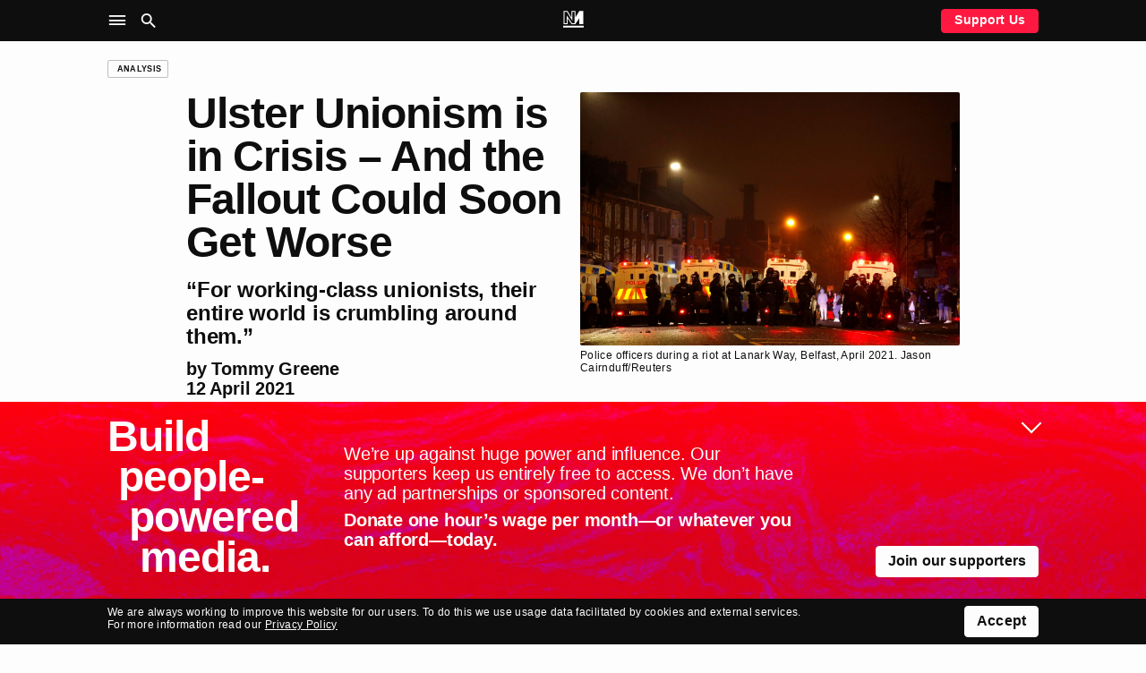

--- FILE ---
content_type: text/html; charset=UTF-8
request_url: https://novaramedia.com/2021/04/12/ulster-unionism-is-in-crisis-and-the-fallout-could-soon-get-worse/
body_size: 16767
content:
<!DOCTYPE html>
<html lang="en-GB" prefix="og: http://ogp.me/ns#">
<head>
  <meta charset="UTF-8">
  <title>Ulster Unionism is in Crisis &#8211; And the Fallout Could Soon Get Worse | Tommy Greene | Novara Media</title>
  <meta http-equiv="X-UA-Compatible" content="IE=edge" />
  <meta name="viewport" content="width=device-width, initial-scale=1">
  <link rel="dns-prefetch" href="https://googletagmanager.com"/>
  <link rel="dns-prefetch" href="https://shop.novaramedia.com"/>
  <link rel="preconnect" href="https://donate.novaramedia.com" crossorigin />
  <link rel="preconnect" href="https://use.typekit.net" crossorigin />
  <link rel="preconnect" href="https://p.typekit.net" crossorigin />
  <link rel="preload" as="style" href="https://use.typekit.net/aki7elm.css" />
  <meta name="twitter:site" value="novaramedia">  <meta property="og:title" content="Ulster Unionism is in Crisis &#8211; And the Fallout Could Soon Get Worse | Tommy Greene" />
  <meta property="og:site_name" content="Novara Media" />
  <meta name="twitter:card" value="summary_large_image">
  <meta property="og:image" content="https://novaramedia.com/wp-content/uploads/2021/04/2021-04-07T225430Z_858648545_RC2ARM94SW15_RTRMADP_3_BRITAIN-NIRELAND-PROTESTS-1200x630.jpg" />
  <meta property="og:url" content="https://novaramedia.com/2021/04/12/ulster-unionism-is-in-crisis-and-the-fallout-could-soon-get-worse/"/>
  <meta property="og:type" content="article" />
    <meta name="description" content="The centenary of Irish partition had once been an awaited psychological milestone for Ulster unionists. Yet the discontent expressed through the loyalist riots of the past ten days reflects a deep-seated crisis of the political architecture built into Northern Ireland, writes Tommy Greene.">
  <meta property="og:description" content="The centenary of Irish partition had once been an awaited psychological milestone for Ulster unionists. Yet the discontent expressed through the loyalist riots of the past ten days reflects a deep-seated crisis of the political architecture built into Northern Ireland, writes Tommy Greene." />
<link rel="apple-touch-icon" sizes="180x180" href="https://novaramedia.com/wp-content/themes/novaramedia-com/dist/img/apple-touch-icon.png">
<link rel="icon" type="image/png" sizes="180x180" href="https://novaramedia.com/wp-content/themes/novaramedia-com/dist/img/apple-touch-icon.png">
<link rel="icon" type="image/png" sizes="32x32" href="https://novaramedia.com/wp-content/themes/novaramedia-com/dist/img/favicon-32x32.png">
<link rel="icon" type="image/png" sizes="16x16" href="https://novaramedia.com/wp-content/themes/novaramedia-com/dist/img/favicon-16x16.png">
<link rel="shortcut" href="https://novaramedia.com/wp-content/themes/novaramedia-com/dist/img/favicon.ico"><script typo="text/javascript">function A(A){document.documentElement.classList.add(A)}var a=new Image;a.src="[data-uri]",a.onload=function(){A("avif")},a.onerror=function(){var a,n;a=function(a){return A(a?"webp":"fallback")},(n=new Image).onload=function(){var A=n.width>0&&n.height>0;a(A)},n.onerror=function(){a(!1)},n.src="[data-uri]"};</script>
  <link rel="alternate" type="application/rss+xml" title="Novara Media RSS Feed" href="https://novaramedia.com/feed/" />
    <title>Ulster Unionism is in Crisis &#8211; And the Fallout Could Soon Get Worse | Tommy Greene | Novara Media</title>
<meta name='robots' content='max-image-preview:large' />

<!-- Google Tag Manager for WordPress by gtm4wp.com -->
<script data-cfasync="false" data-pagespeed-no-defer>
	var gtm4wp_datalayer_name = "dataLayer";
	var dataLayer = dataLayer || [];
</script>
<!-- End Google Tag Manager for WordPress by gtm4wp.com -->		<style>img:is([sizes="auto" i], [sizes^="auto," i]) { contain-intrinsic-size: 3000px 1500px }</style>
		<link rel='dns-prefetch' href='//use.typekit.net' />
<link rel='stylesheet' id='wp-block-library-css' href='https://novaramedia.com/wp-includes/css/dist/block-library/style.min.css?ver=6.5.7' media='all' />
<style id='classic-theme-styles-inline-css'>
/*! This file is auto-generated */
.wp-block-button__link{color:#fff;background-color:#32373c;border-radius:9999px;box-shadow:none;text-decoration:none;padding:calc(.667em + 2px) calc(1.333em + 2px);font-size:1.125em}.wp-block-file__button{background:#32373c;color:#fff;text-decoration:none}
</style>
<style id='global-styles-inline-css'>
body{--wp--preset--color--black: #000000;--wp--preset--color--cyan-bluish-gray: #abb8c3;--wp--preset--color--white: #ffffff;--wp--preset--color--pale-pink: #f78da7;--wp--preset--color--vivid-red: #cf2e2e;--wp--preset--color--luminous-vivid-orange: #ff6900;--wp--preset--color--luminous-vivid-amber: #fcb900;--wp--preset--color--light-green-cyan: #7bdcb5;--wp--preset--color--vivid-green-cyan: #00d084;--wp--preset--color--pale-cyan-blue: #8ed1fc;--wp--preset--color--vivid-cyan-blue: #0693e3;--wp--preset--color--vivid-purple: #9b51e0;--wp--preset--gradient--vivid-cyan-blue-to-vivid-purple: linear-gradient(135deg,rgba(6,147,227,1) 0%,rgb(155,81,224) 100%);--wp--preset--gradient--light-green-cyan-to-vivid-green-cyan: linear-gradient(135deg,rgb(122,220,180) 0%,rgb(0,208,130) 100%);--wp--preset--gradient--luminous-vivid-amber-to-luminous-vivid-orange: linear-gradient(135deg,rgba(252,185,0,1) 0%,rgba(255,105,0,1) 100%);--wp--preset--gradient--luminous-vivid-orange-to-vivid-red: linear-gradient(135deg,rgba(255,105,0,1) 0%,rgb(207,46,46) 100%);--wp--preset--gradient--very-light-gray-to-cyan-bluish-gray: linear-gradient(135deg,rgb(238,238,238) 0%,rgb(169,184,195) 100%);--wp--preset--gradient--cool-to-warm-spectrum: linear-gradient(135deg,rgb(74,234,220) 0%,rgb(151,120,209) 20%,rgb(207,42,186) 40%,rgb(238,44,130) 60%,rgb(251,105,98) 80%,rgb(254,248,76) 100%);--wp--preset--gradient--blush-light-purple: linear-gradient(135deg,rgb(255,206,236) 0%,rgb(152,150,240) 100%);--wp--preset--gradient--blush-bordeaux: linear-gradient(135deg,rgb(254,205,165) 0%,rgb(254,45,45) 50%,rgb(107,0,62) 100%);--wp--preset--gradient--luminous-dusk: linear-gradient(135deg,rgb(255,203,112) 0%,rgb(199,81,192) 50%,rgb(65,88,208) 100%);--wp--preset--gradient--pale-ocean: linear-gradient(135deg,rgb(255,245,203) 0%,rgb(182,227,212) 50%,rgb(51,167,181) 100%);--wp--preset--gradient--electric-grass: linear-gradient(135deg,rgb(202,248,128) 0%,rgb(113,206,126) 100%);--wp--preset--gradient--midnight: linear-gradient(135deg,rgb(2,3,129) 0%,rgb(40,116,252) 100%);--wp--preset--font-size--small: 13px;--wp--preset--font-size--medium: 20px;--wp--preset--font-size--large: 36px;--wp--preset--font-size--x-large: 42px;--wp--preset--spacing--20: 0.44rem;--wp--preset--spacing--30: 0.67rem;--wp--preset--spacing--40: 1rem;--wp--preset--spacing--50: 1.5rem;--wp--preset--spacing--60: 2.25rem;--wp--preset--spacing--70: 3.38rem;--wp--preset--spacing--80: 5.06rem;--wp--preset--shadow--natural: 6px 6px 9px rgba(0, 0, 0, 0.2);--wp--preset--shadow--deep: 12px 12px 50px rgba(0, 0, 0, 0.4);--wp--preset--shadow--sharp: 6px 6px 0px rgba(0, 0, 0, 0.2);--wp--preset--shadow--outlined: 6px 6px 0px -3px rgba(255, 255, 255, 1), 6px 6px rgba(0, 0, 0, 1);--wp--preset--shadow--crisp: 6px 6px 0px rgba(0, 0, 0, 1);}:where(.is-layout-flex){gap: 0.5em;}:where(.is-layout-grid){gap: 0.5em;}body .is-layout-flex{display: flex;}body .is-layout-flex{flex-wrap: wrap;align-items: center;}body .is-layout-flex > *{margin: 0;}body .is-layout-grid{display: grid;}body .is-layout-grid > *{margin: 0;}:where(.wp-block-columns.is-layout-flex){gap: 2em;}:where(.wp-block-columns.is-layout-grid){gap: 2em;}:where(.wp-block-post-template.is-layout-flex){gap: 1.25em;}:where(.wp-block-post-template.is-layout-grid){gap: 1.25em;}.has-black-color{color: var(--wp--preset--color--black) !important;}.has-cyan-bluish-gray-color{color: var(--wp--preset--color--cyan-bluish-gray) !important;}.has-white-color{color: var(--wp--preset--color--white) !important;}.has-pale-pink-color{color: var(--wp--preset--color--pale-pink) !important;}.has-vivid-red-color{color: var(--wp--preset--color--vivid-red) !important;}.has-luminous-vivid-orange-color{color: var(--wp--preset--color--luminous-vivid-orange) !important;}.has-luminous-vivid-amber-color{color: var(--wp--preset--color--luminous-vivid-amber) !important;}.has-light-green-cyan-color{color: var(--wp--preset--color--light-green-cyan) !important;}.has-vivid-green-cyan-color{color: var(--wp--preset--color--vivid-green-cyan) !important;}.has-pale-cyan-blue-color{color: var(--wp--preset--color--pale-cyan-blue) !important;}.has-vivid-cyan-blue-color{color: var(--wp--preset--color--vivid-cyan-blue) !important;}.has-vivid-purple-color{color: var(--wp--preset--color--vivid-purple) !important;}.has-black-background-color{background-color: var(--wp--preset--color--black) !important;}.has-cyan-bluish-gray-background-color{background-color: var(--wp--preset--color--cyan-bluish-gray) !important;}.has-white-background-color{background-color: var(--wp--preset--color--white) !important;}.has-pale-pink-background-color{background-color: var(--wp--preset--color--pale-pink) !important;}.has-vivid-red-background-color{background-color: var(--wp--preset--color--vivid-red) !important;}.has-luminous-vivid-orange-background-color{background-color: var(--wp--preset--color--luminous-vivid-orange) !important;}.has-luminous-vivid-amber-background-color{background-color: var(--wp--preset--color--luminous-vivid-amber) !important;}.has-light-green-cyan-background-color{background-color: var(--wp--preset--color--light-green-cyan) !important;}.has-vivid-green-cyan-background-color{background-color: var(--wp--preset--color--vivid-green-cyan) !important;}.has-pale-cyan-blue-background-color{background-color: var(--wp--preset--color--pale-cyan-blue) !important;}.has-vivid-cyan-blue-background-color{background-color: var(--wp--preset--color--vivid-cyan-blue) !important;}.has-vivid-purple-background-color{background-color: var(--wp--preset--color--vivid-purple) !important;}.has-black-border-color{border-color: var(--wp--preset--color--black) !important;}.has-cyan-bluish-gray-border-color{border-color: var(--wp--preset--color--cyan-bluish-gray) !important;}.has-white-border-color{border-color: var(--wp--preset--color--white) !important;}.has-pale-pink-border-color{border-color: var(--wp--preset--color--pale-pink) !important;}.has-vivid-red-border-color{border-color: var(--wp--preset--color--vivid-red) !important;}.has-luminous-vivid-orange-border-color{border-color: var(--wp--preset--color--luminous-vivid-orange) !important;}.has-luminous-vivid-amber-border-color{border-color: var(--wp--preset--color--luminous-vivid-amber) !important;}.has-light-green-cyan-border-color{border-color: var(--wp--preset--color--light-green-cyan) !important;}.has-vivid-green-cyan-border-color{border-color: var(--wp--preset--color--vivid-green-cyan) !important;}.has-pale-cyan-blue-border-color{border-color: var(--wp--preset--color--pale-cyan-blue) !important;}.has-vivid-cyan-blue-border-color{border-color: var(--wp--preset--color--vivid-cyan-blue) !important;}.has-vivid-purple-border-color{border-color: var(--wp--preset--color--vivid-purple) !important;}.has-vivid-cyan-blue-to-vivid-purple-gradient-background{background: var(--wp--preset--gradient--vivid-cyan-blue-to-vivid-purple) !important;}.has-light-green-cyan-to-vivid-green-cyan-gradient-background{background: var(--wp--preset--gradient--light-green-cyan-to-vivid-green-cyan) !important;}.has-luminous-vivid-amber-to-luminous-vivid-orange-gradient-background{background: var(--wp--preset--gradient--luminous-vivid-amber-to-luminous-vivid-orange) !important;}.has-luminous-vivid-orange-to-vivid-red-gradient-background{background: var(--wp--preset--gradient--luminous-vivid-orange-to-vivid-red) !important;}.has-very-light-gray-to-cyan-bluish-gray-gradient-background{background: var(--wp--preset--gradient--very-light-gray-to-cyan-bluish-gray) !important;}.has-cool-to-warm-spectrum-gradient-background{background: var(--wp--preset--gradient--cool-to-warm-spectrum) !important;}.has-blush-light-purple-gradient-background{background: var(--wp--preset--gradient--blush-light-purple) !important;}.has-blush-bordeaux-gradient-background{background: var(--wp--preset--gradient--blush-bordeaux) !important;}.has-luminous-dusk-gradient-background{background: var(--wp--preset--gradient--luminous-dusk) !important;}.has-pale-ocean-gradient-background{background: var(--wp--preset--gradient--pale-ocean) !important;}.has-electric-grass-gradient-background{background: var(--wp--preset--gradient--electric-grass) !important;}.has-midnight-gradient-background{background: var(--wp--preset--gradient--midnight) !important;}.has-small-font-size{font-size: var(--wp--preset--font-size--small) !important;}.has-medium-font-size{font-size: var(--wp--preset--font-size--medium) !important;}.has-large-font-size{font-size: var(--wp--preset--font-size--large) !important;}.has-x-large-font-size{font-size: var(--wp--preset--font-size--x-large) !important;}
.wp-block-navigation a:where(:not(.wp-element-button)){color: inherit;}
:where(.wp-block-post-template.is-layout-flex){gap: 1.25em;}:where(.wp-block-post-template.is-layout-grid){gap: 1.25em;}
:where(.wp-block-columns.is-layout-flex){gap: 2em;}:where(.wp-block-columns.is-layout-grid){gap: 2em;}
.wp-block-pullquote{font-size: 1.5em;line-height: 1.6;}
</style>
<link rel='stylesheet' id='gn-frontend-gnfollow-style-css' href='https://novaramedia.com/wp-content/plugins/gn-publisher/assets/css/gn-frontend-gnfollow.min.css?ver=1.5.24' media='all' />
<link rel='stylesheet' id='site-css' href='https://novaramedia.com/wp-content/themes/novaramedia-com/dist/main.css?ver=4.3.1' media='all' />
<link rel='stylesheet' id='typekit-font-css' href='https://use.typekit.net/aki7elm.css' media='all' />
<link rel="https://api.w.org/" href="https://novaramedia.com/wp-json/" /><link rel="alternate" type="application/json" href="https://novaramedia.com/wp-json/wp/v2/posts/32471" /><link rel="EditURI" type="application/rsd+xml" title="RSD" href="https://novaramedia.com/xmlrpc.php?rsd" />

<link rel="canonical" href="https://novaramedia.com/2021/04/12/ulster-unionism-is-in-crisis-and-the-fallout-could-soon-get-worse/" />
<link rel='shortlink' href='https://novaramedia.com/?p=32471' />
<link rel="alternate" type="application/json+oembed" href="https://novaramedia.com/wp-json/oembed/1.0/embed?url=https%3A%2F%2Fnovaramedia.com%2F2021%2F04%2F12%2Fulster-unionism-is-in-crisis-and-the-fallout-could-soon-get-worse%2F" />
<link rel="alternate" type="text/xml+oembed" href="https://novaramedia.com/wp-json/oembed/1.0/embed?url=https%3A%2F%2Fnovaramedia.com%2F2021%2F04%2F12%2Fulster-unionism-is-in-crisis-and-the-fallout-could-soon-get-worse%2F&#038;format=xml" />

<!-- Google Tag Manager for WordPress by gtm4wp.com -->
<!-- GTM Container placement set to footer -->
<script data-cfasync="false" data-pagespeed-no-defer>
	var dataLayer_content = {"pageTitle":"Ulster Unionism is in Crisis &#8211; And the Fallout Could Soon Get Worse |","pagePostType":"post","pagePostType2":"single-post","pageCategory":["analysis","articles"],"pageAttributes":["belfast","brexit","good-friday-agreement","ireland","ni-protocol","northern-ireland","riots","tommy-greene","ulster-unionism","unionism"],"pagePostDate":"12th April 2021","pagePostDateYear":2021,"pagePostDateMonth":4,"pagePostDateDay":12,"pagePostDateDayName":"Monday","pagePostDateHour":17,"pagePostDateMinute":4,"pagePostDateIso":"2021-04-12T17:04:44+01:00","pagePostDateUnix":1618247084,"pagePostTerms":{"category":["Analysis","Articles"],"post_tag":["belfast","brexit","Good Friday Agreement","ireland","NI Protocol","northern ireland","riots","tommy greene","ulster unionism","unionism"],"meta":{"novara_live_updates_enabled":"","classic-editor-remember":"classic-editor","gnpub_modified_count":3}},"postCountOnPage":1,"postCountTotal":1,"postID":32471,"postFormat":"standard","authors":["Tommy Greene"],"standfirst":"“For working-class unionists, their entire world is crumbling around them.” "};
	dataLayer.push( dataLayer_content );
</script>
<script data-cfasync="false" data-pagespeed-no-defer>
(function(w,d,s,l,i){w[l]=w[l]||[];w[l].push({'gtm.start':
new Date().getTime(),event:'gtm.js'});var f=d.getElementsByTagName(s)[0],
j=d.createElement(s),dl=l!='dataLayer'?'&l='+l:'';j.async=true;j.src=
'//www.googletagmanager.com/gtm.js?id='+i+dl;f.parentNode.insertBefore(j,f);
})(window,document,'script','dataLayer','GTM-PFTQ6J6');
</script>
<!-- End Google Tag Manager for WordPress by gtm4wp.com --></head>
<body class="post-template-default single single-post postid-32471 single-format-standard category-analysis category-articles">
    <section id="main-container">
    <header class="site-header background-black mb-4">
      <div class="site-header__wrapper font-color-white font-size-10 font-size-s-8 font-weight-bold">
        <div class="site-header__main container">
          <div class="grid-row">
            <nav class="grid-item is-xxl-6 layout-flex-align-center" role="navigation" aria-label="Main">
              <ul class="site-header__navigation u-inline-list u-inline-block">
                <li class="site-header__toggle site-header__nav-toggle ux-pointer" role="button" tabindex="0" aria-controls="header-sub" aria-label="Site Navigation" aria-haspopup="menu" aria-pressed="false"><i class="icon-menu icon-large"></i></li>
                <li class="site-header__toggle site-header__search-toggle ux-pointer" role="button" tabindex="0" aria-controls="header-search" aria-label="Search" aria-haspopup="dialog" aria-pressed="false"><i class="icon-search icon-large"></i></li>
              </ul>
            </nav>
            <div class="header-main__middle grid-item is-xxl-12 text-align-center">
              <a href="https://novaramedia.com">
                <nav class="site-header__logomark" class="u-inline-block"><svg xmlns="http://www.w3.org/2000/svg" xml:space="preserve" width="972.454" height="791.961" aria-label="NM logo" viewBox="13.773 104.019 972.454 791.961"><path fill="#FFF" d="M595.768 104.019H404.231v310.664L217.829 104.019H35.875v633.568H227.42v-274.6l187.23 274.601h170.702l187.23-274.6v274.6h191.545V104.019H782.18L595.768 414.685zm-412.55 215.669v373.695H80.078v-545.16h112.729l255.626 426.05v-426.05h103.133v545.16h-113.55zM986.227 895.98H13.773v-88.406h972.454z"/></svg></nav>
                <div class="site-header__scroll-reveal">
                  <span class="site-header__scroll-reveal-text text-overflow-ellipsis">
                  Ulster Unionism is in Crisis &#8211; And the Fallout Could Soon Get Worse                </span>
                </div>
              </a>
            </div>
            <div class="grid-item is-xxl-6 layout-flex-align-center layout-flex-justify-right font-weight-bold">
              <a href="https://novaramedia.com/support" class="only-desktop ui-button ui-button--red ui-button--slimline">Support Us</a>
            </div>
          </div>
        </div>
      </div>
      <nav class="site-header-nav" role="navigation" aria-label="Sections">
        <div class="container font-size-12 font-size-s-13 font-weight-bold font-color-white pt-3 pb-3 pt-s-0 ui-hover-links-inside">
          <div class="grid-row">
            <div class="grid-item is-s-24 is-m-12 is-xxl-6 mb-4">
              <h6 class="font-weight-regular font-size-9 text-uppercase mb-3">NM</h6>
                            <ul class="font-weight-bold mb-3">
                <li><a href="https://novaramedia.com/about/">About Us</a></li>
                <li><a href="https://novaramedia.com/support/">Support Us</a></li>
                <li><a href="https://novaramedia.com/newsletters/">Newsletters</a></li>
                <li><a href="https://novaramedia.com/about/how-we-are-funded/">How We Are Funded</a></li>
                <li><a href="https://shop.novaramedia.com">Merch Shop</a></li>
              </ul>
                                        <ul class="font-weight-bold mb-3">
                <li><a href="https://donate.novaramedia.com/profile">&#10142; Manage Donation</a></li>
              </ul>
            </div>
            <div class="grid-item is-s-24 is-m-12 is-xxl-6 mb-4">
              <h6 class="font-weight-regular font-size-9 text-uppercase mb-3">Shows</h6>
              <div class="menu-header-shows-container"><ul id="menu-header-shows" class="font-weight-bold mb-3"><li id="menu-item-56538" class="menu-item menu-item-type-taxonomy menu-item-object-category menu-item-56538"><a href="https://novaramedia.com/category/video/novara-live/">Novara Live</a></li>
<li id="menu-item-56539" class="menu-item menu-item-type-taxonomy menu-item-object-category menu-item-56539"><a href="https://novaramedia.com/category/video/downstream/">Downstream</a></li>
<li id="menu-item-56817" class="menu-item menu-item-type-taxonomy menu-item-object-category menu-item-56817"><a href="https://novaramedia.com/category/audio/if-i-speak/">If I Speak</a></li>
<li id="menu-item-56541" class="menu-item menu-item-type-taxonomy menu-item-object-category menu-item-56541"><a href="https://novaramedia.com/category/audio/acfm/">ACFM</a></li>
<li id="menu-item-56540" class="menu-item menu-item-type-taxonomy menu-item-object-category menu-item-56540"><a href="https://novaramedia.com/category/audio/novarafm/">Novara FM</a></li>
</ul></div>            </div>
            <div class="grid-item is-s-24 is-m-12 is-xxl-6 mb-4">
              <h6 class="font-weight-regular font-size-9 text-uppercase mb-3">Series</h6>
              <div class="menu-header-series-container"><ul id="menu-header-series" class="font-weight-bold"><li id="menu-item-60811" class="menu-item menu-item-type-taxonomy menu-item-object-category menu-item-60811"><a href="https://novaramedia.com/category/audio/committed/">Committed</a></li>
<li id="menu-item-56543" class="menu-item menu-item-type-taxonomy menu-item-object-category menu-item-56543"><a href="https://novaramedia.com/category/audio/foreign-agent/">Foreign Agent</a></li>
<li id="menu-item-56544" class="menu-item menu-item-type-taxonomy menu-item-object-category menu-item-56544"><a href="https://novaramedia.com/category/audio/planet-b/">Planet B</a></li>
</ul></div>            </div>
            <div class="grid-item is-s-24 is-m-12 is-xxl-6 mb-4">
              <h6 class="font-weight-regular font-size-9 text-uppercase mb-3">Articles</h6>
              <div class="menu-footer-articles-container"><ul id="menu-footer-articles" class="font-weight-bold mb-3"><li id="menu-item-58517" class="menu-item menu-item-type-taxonomy menu-item-object-category current-post-ancestor current-menu-parent current-post-parent menu-item-58517"><a href="https://novaramedia.com/category/articles/">Latest</a></li>
<li id="menu-item-45210" class="menu-item menu-item-type-taxonomy menu-item-object-category menu-item-45210"><a href="https://novaramedia.com/category/articles/feature/">Feature</a></li>
<li id="menu-item-45207" class="menu-item menu-item-type-taxonomy menu-item-object-category current-post-ancestor current-menu-parent current-post-parent menu-item-45207"><a href="https://novaramedia.com/category/articles/analysis/">Analysis</a></li>
<li id="menu-item-45206" class="menu-item menu-item-type-taxonomy menu-item-object-category menu-item-45206"><a href="https://novaramedia.com/category/articles/opinion/">Opinion</a></li>
<li id="menu-item-45209" class="menu-item menu-item-type-taxonomy menu-item-object-category menu-item-45209"><a href="https://novaramedia.com/category/articles/report/">Report</a></li>
<li id="menu-item-45208" class="menu-item menu-item-type-taxonomy menu-item-object-category menu-item-45208"><a href="https://novaramedia.com/category/articles/long-read/">Long Read</a></li>
<li id="menu-item-61197" class="menu-item menu-item-type-taxonomy menu-item-object-category menu-item-61197"><a href="https://novaramedia.com/category/articles/red-flags/">Red Flags</a></li>
</ul></div>            </div>
          </div>
        </div>
      </nav>
      <section class="site-header-search" role="dialog" aria-label="Search">
        <div class="pt-4 pb-5 font-size-11">
  <div class="container">
    <form role="search" method="get" id="search-form" class="site-header-search__form" action="https://novaramedia.com" autocomplete="off">
      <div class="grid-row">
        <div class="grid-item is-xxl-24 u-visuallyhidden">
          <label for="search-input">Search this site</label>
        </div>

        <div class="grid-item is-s-20 is-xxl-22">
          <input id="search-input" class="site-header-search__input ui-input" type="text" placeholder="Search" value="" name="s" required aria-required="true">
        </div>
        <div class="grid-item is-s-4 is-xxl-2">
          <button type="submit" id="search-submit" class="site-header-search__submit ui-button ui-button--fill-width" role="button" aria-label="Submit Search"><i class="icon-search"></i></button>
        </div>
      </div>
    </form>
  </div>
</div>
      </section>
    </header>
<main id="main-content">
  <article id="post" class="container mt-4 mb-4">

<div class="grid-row mb-4 mb-s-2">
  <div class="grid-item is-xxl-24">
    <a href="https://novaramedia.com/category/articles/analysis/" class="ui-tag-block"><span class="ui-tag">Analysis</span></a>  </div>
</div>

    <div class="grid-row mb-4">
  <div class="grid-item is-s-24 offset-s-0 is-m-14 offset-m-2 is-l-12 is-xxl-10 offset-xxl-2 mb-4">
    <h1 id="single-articles-title" class="font-size-15 font-weight-bold mb-4">Ulster Unionism is in Crisis &#8211; And the Fallout Could Soon Get Worse</h1>
    <h2 class="font-size-12 font-weight-bold mb-3 text-wrap-pretty">“For working-class unionists, their entire world is crumbling around them.” </h2>
        <h3 class="font-size-11 font-weight-bold">by <a href="https://novaramedia.com/contributor/tommy-greene/">Tommy Greene</a></h3>
    <h3 class="font-size-11 font-weight-bold">12 April 2021</h3>
  </div>
  <div class="grid-item is-s-24 is-m-8 is-xxl-10">
    <img width="2560" height="1707" src="https://novaramedia.com/wp-content/uploads/2021/04/2021-04-07T225430Z_858648545_RC2ARM94SW15_RTRMADP_3_BRITAIN-NIRELAND-PROTESTS-scaled.jpg" class="ui-rounded-image wp-post-image" alt="Police officers during a riot at Lanark Way, Belfast, April 2021. Jason Cairnduff/Reuters" loading="eager" decoding="async" fetchpriority="high" srcset="https://novaramedia.com/wp-content/uploads/2021/04/2021-04-07T225430Z_858648545_RC2ARM94SW15_RTRMADP_3_BRITAIN-NIRELAND-PROTESTS-scaled.jpg 2560w, https://novaramedia.com/wp-content/uploads/2021/04/2021-04-07T225430Z_858648545_RC2ARM94SW15_RTRMADP_3_BRITAIN-NIRELAND-PROTESTS-864x576.jpg 864w, https://novaramedia.com/wp-content/uploads/2021/04/2021-04-07T225430Z_858648545_RC2ARM94SW15_RTRMADP_3_BRITAIN-NIRELAND-PROTESTS-768x512.jpg 768w, https://novaramedia.com/wp-content/uploads/2021/04/2021-04-07T225430Z_858648545_RC2ARM94SW15_RTRMADP_3_BRITAIN-NIRELAND-PROTESTS-1536x1024.jpg 1536w, https://novaramedia.com/wp-content/uploads/2021/04/2021-04-07T225430Z_858648545_RC2ARM94SW15_RTRMADP_3_BRITAIN-NIRELAND-PROTESTS-2048x1365.jpg 2048w, https://novaramedia.com/wp-content/uploads/2021/04/2021-04-07T225430Z_858648545_RC2ARM94SW15_RTRMADP_3_BRITAIN-NIRELAND-PROTESTS-150x100.jpg 150w, https://novaramedia.com/wp-content/uploads/2021/04/2021-04-07T225430Z_858648545_RC2ARM94SW15_RTRMADP_3_BRITAIN-NIRELAND-PROTESTS-204x136.jpg 204w, https://novaramedia.com/wp-content/uploads/2021/04/2021-04-07T225430Z_858648545_RC2ARM94SW15_RTRMADP_3_BRITAIN-NIRELAND-PROTESTS-664x443.jpg 664w, https://novaramedia.com/wp-content/uploads/2021/04/2021-04-07T225430Z_858648545_RC2ARM94SW15_RTRMADP_3_BRITAIN-NIRELAND-PROTESTS-560x373.jpg 560w, https://novaramedia.com/wp-content/uploads/2021/04/2021-04-07T225430Z_858648545_RC2ARM94SW15_RTRMADP_3_BRITAIN-NIRELAND-PROTESTS-1100x733.jpg 1100w" sizes="(max-width: 2560px) 100vw, 2560px" />    <div class="font-size-8">
      Police officers during a riot at Lanark Way, Belfast, April 2021. Jason Cairnduff/Reuters    </div>
  </div>
</div>
<div class="grid-row mt-5 mt-s-4 mb-6">
  <div class="grid-item only-desktop is-m-24 is-l-24 is-xxl-4 mb-4">
      </div>
  <div class="grid-item is-s-24 offset-s-0 is-m-20 offset-m-2 is-l-18 offset-l-3 is-xl-16 offset-xl-0 is-xxl-12 offset-xxl-2">
    <div id="single-articles-copy" class="text-copy mb-4">
      <p><span style="font-weight: 400;">The centenary of Irish partition had once been an awaited psychological milestone for Ulster unionists. But after years of political neglect and a growing detachment from its base, the new <a href="https://www.thepensivequill.com/2021/10/dup-marks-half-century-with-its-own-big.html" target="_blank" rel="noopener">big-house unionism</a> is beginning to show signs of disintegration, with its political leaders having lost control of events amid the loyalist riots of the past ten days.</span></p>
<p><span style="font-weight: 400;">The nightly disturbances that began as small-scale confrontations and </span><a href="https://www.irishnews.com/paywall/tsb/irishnews/irishnews/irishnews/news/northernirelandnews/2021/04/03/news/27-police-officers-injured-in-northern-ireland-unrest-2277417/content.html" target="_blank" rel="noopener noreferrer"><span style="font-weight: 400;">clashes with police</span></a><span style="font-weight: 400;"> have led to arrests of dozens of participants, some as young as 13. On Wednesday, the clashes reached a head as </span><a href="https://www.irishnews.com/news/northernirelandnews/2021/04/09/news/lanark-way---a-flashpoint-for-more-than-150-years-2281964/" target="_blank" rel="noopener noreferrer"><span style="font-weight: 400;">a West Belfast ‘peace line’</span></a><span style="font-weight: 400;"> (of which there are still around 80 in NI) was attacked and hundreds of demonstrators began to face off.</span></p>
<div class="oembed-element">
<div class="u-video-embed-container"><iframe title="Northern Ireland Sees Riots From Loyalists | #TyskySour" width="644" height="362" src="https://www.youtube.com/embed/RDJftZou4Jw?feature=oembed" frameborder="0" allow="accelerometer; autoplay; clipboard-write; encrypted-media; gyroscope; picture-in-picture; web-share" referrerpolicy="strict-origin-when-cross-origin" allowfullscreen></iframe></div>
</div>
<p><a href="https://www.theguardian.com/uk-news/2021/apr/08/northern-ireland-executive-holds-emergency-meeting-unrest-belfast" target="_blank" rel="noopener noreferrer"><span style="font-weight: 400;">Emergency talks</span></a><span style="font-weight: 400;"> were held last week, with the ongoing violence overshadowing the 23rd anniversary of the Belfast Agreement – which formally brought an end to the 30-year-long conflict known as The Troubles that claimed 3,500 lives. Further </span><a href="https://www.belfastlive.co.uk/news/belfast-news/belfast-riots-live-updates-after-20348708" target="_blank" rel="noopener noreferrer"><span style="font-weight: 400;">police confrontations</span></a><span style="font-weight: 400;"> broke out at the weekend in Coleraine, along with reported attempts by the paramilitary Ulster Volunteer Force </span><a href="https://www.belfasttelegraph.co.uk/sunday-life/news/uvf-orders-removal-of-catholic-families-from-carrickfergus-housing-estate-in-21st-century-form-of-ethnic-cleansing-40297946.html" target="_blank" rel="noopener noreferrer"><span style="font-weight: 400;">to drive Catholic families out of a Carrickfergus housing estate</span></a><span style="font-weight: 400;">.</span></p>
<p><span style="font-weight: 400;">A ratcheting up of sectarian tensions has raised the prospect of further unrest during the summer marching season, as orange lodges and associated groups gear up to mark the hundredth-year anniversary. But far from consolidating the legitimacy of the partition-state, or demonstrating the community-specific </span><a href="https://www.theguardian.com/commentisfree/2021/apr/07/northern-ireland-leadership-violence-worse" target="_blank" rel="noopener noreferrer"><span style="font-weight: 400;">muscle of past mobilisations</span></a><span style="font-weight: 400;">, the recent fallout instead reflects a moment of profound crisis for unionism at a broader turning point in NI’s history.</span></p>
<h3><b>Sidelined loyalism.</b></h3>
<p><span style="font-weight: 400;">Rather than a single, exact cause having sparked the unrest, a confluence of factors has been behind the spilling over of tensions into the street-level clashes of the past ten days.</span></p>
<p><span style="font-weight: 400;">One trigger for the disturbances was the Public Prosecution Service’s decision not to bring charges against anyone (including deputy first minister Michelle O’Neill) involved with </span><a href="https://www.bbc.co.uk/news/uk-northern-ireland-53275733" target="_blank" rel="noopener noreferrer"><span style="font-weight: 400;">last year’s funeral for IRA commander Bobby Storey</span></a><span style="font-weight: 400;">. Another key element, simmering over a number of months, has been a growing sense of frustration at new post-Brexit arrangements – with the NI Protocol dividing the six counties from Great Britain through a customs border in the Irish Sea, bringing considerable disruption to trade in the early months of 2021.</span></p>
<p><span style="font-weight: 400;">Just last month, loyalist paramilitary groups </span><a href="https://www.theguardian.com/uk-news/2021/mar/04/brexit-northern-ireland-loyalist-armies-renounce-good-friday-agreement" target="_blank" rel="noopener noreferrer"><span style="font-weight: 400;">withdrew their support</span></a><span style="font-weight: 400;"> for the Belfast Agreement in protest at the newly-activated border, warning of “permanent destruction” to the 1998 peace deal if changes were not made to the Protocol. Rather than acting as a specific wedge itself, the arrangements – like the wider Brexit process – have fuelled a </span><a href="https://www.irishtimes.com/news/ireland/irish-news/few-rioting-youths-understand-ni-protocol-but-fear-filters-down-1.4533224" target="_blank" rel="noopener noreferrer"><span style="font-weight: 400;">general sense of unease</span></a><span style="font-weight: 400;"> over perceived loss of security that has filtered down among loyalist communities.</span></p>
<p><span style="font-weight: 400;">“As a structure of feeling, they can see their world is shrinking,” University of Ulster lecturer, Stephen Baker, told Novara Media of the shared sense of grievance driving the unrest.</span></p>
<p><span style="font-weight: 400;">“The industry that provided them with work – and also status – has gone, they </span><span style="font-weight: 400;">have lost their majority</span><span style="font-weight: 400;"> in the unionist citadel of Belfast</span><span style="font-weight: 400;"> and, by the time of the flag protests, they couldn’t even fly the flag over city hall,” he added, in reference to the </span><a href="https://www.theguardian.com/uk/2013/jan/13/belfast-protest-flag-young-loyalists" target="_blank" rel="noopener noreferrer"><span style="font-weight: 400;">months-long demonstrations</span></a><span style="font-weight: 400;"> that gripped NI during late 2012 and 2013 after a decision to limit the days the Union Jack could be raised. “In many ways for working-class unionists, their entire world is crumbling around them.”</span></p>
<blockquote class="twitter-tweet tw-align-center">
<p dir="ltr" lang="en">Where Next for Northern Ireland Following the End of the Unionist Majority? | <a href="https://t.co/Gdo6W5s30p">https://t.co/Gdo6W5s30p</a> <a href="https://t.co/Vcr4O3WCAT">pic.twitter.com/Vcr4O3WCAT</a></p>
<p>— Novara Media (@novaramedia) <a href="https://twitter.com/novaramedia/status/838483168269328384?ref_src=twsrc%5Etfw">March 5, 2017</a></p></blockquote>
<p><script async src="https://platform.twitter.com/widgets.js" charset="utf-8"></script></p>
<p><span style="font-weight: 400;">As Progressive Unionist Party leader Billy Hutchinson put it, the resulting sentiment voiced by loyalist communities is </span><a href="https://www.aljazeera.com/features/2015/6/4/austerity-fight-threatens-northern-ireland-stability" target="_blank" rel="noopener noreferrer"><span style="font-weight: 400;">overwhelmingly one of decline and deepening social dislocation</span></a><span style="font-weight: 400;">. “These areas have been [badly] neglected,” he said. “They feel they haven’t seen the benefits of the Peace Process.”</span></p>
<p><span style="font-weight: 400;">Working-class loyalist communities like the Shankill and Woodvale, </span><a href="https://www.irishtimes.com/news/ireland/irish-news/north-s-peace-dividend-continues-to-elude-loyalist-ex-prisoners-1.4005473" target="_blank" rel="noopener noreferrer"><span style="font-weight: 400;">which bore the brunt of the conflict</span></a><span style="font-weight: 400;">, are among the most deprived in the UK. Moreover, young Protestant Unionist Loyalist (PUL) males – who made up the majority of last week’s rioters – </span><a href="https://www.equalityni.org/ECNI/media/ECNI/Publications/Delivering%20Equality/EducationInequality-SummaryReport.pdf" target="_blank" rel="noopener noreferrer"><span style="font-weight: 400;">hold the lowest educational attainment levels in NI</span></a><span style="font-weight: 400;">, along with young males from Irish traveller backgrounds.</span></p>
<p><span style="font-weight: 400;">“As far as they can see, they haven’t made any advances,” said </span><a href="https://jacobinmag.com/2019/09/northern-ireland-eamonn-mccann-troubles-brexit-belfast" target="_blank" rel="noopener noreferrer"><span style="font-weight: 400;">veteran civil rights leader Eamonn McCann</span></a><span style="font-weight: 400;"> of the stagnation associated with the past two decades. “What’s more, they can see the Catholic community advancing all the time, and the links between NI and Britain being frayed.”</span></p>
<p><span style="font-weight: 400;">Compounded by a decade of austerity, and frustrations over delays in addressing legacy issues, concerns have been voiced that paramilitary groups are increasingly seeking to capitalise on this yawning social crisis. Indeed, it has been suggested that such actors have been </span><a href="https://www.theguardian.com/uk-news/2021/apr/08/northern-ireland-unrest-why-violence-broken-out" target="_blank" rel="noopener noreferrer"><span style="font-weight: 400;">using the freshly-raised tensions as cover</span></a><span style="font-weight: 400;"> for criminal operations, and even </span><a href="https://www.bbc.co.uk/news/uk-northern-ireland-56634052" target="_blank" rel="noopener noreferrer"><span style="font-weight: 400;">orchestrating some of the events</span></a><span style="font-weight: 400;"> at a number of last week’s flashpoints.</span></p>
<h3><b>A political vacuum.</b></h3>
<p><span style="font-weight: 400;">There is also a wider crisis of governance in NI, however. Just weeks prior to the outbreak of Covid-19, the NI Assembly finally resumed service after a record shutdown period of more than three years. </span><a href="https://www.theguardian.com/uk-news/2020/dec/16/northern-ireland-patients-treated-in-car-parks-as-hospitals-overflow" target="_blank" rel="noopener noreferrer"><span style="font-weight: 400;">Poor pandemic management</span></a><span style="font-weight: 400;"> has thus far failed to restore public confidence in the governing institutions, with NI having experienced some of the highest Covid infection rates in the UK and Ireland – bringing with it prolonged restrictions.</span></p>
<p><span style="font-weight: 400;">But more than just an uneasy return to ‘business as usual’ at Stormont, the riots also reflect long-running dissatisfaction with the ruling Democratic Unionist Party (DUP) and signs of fragmentation within parliamentary unionism’s hegemonic force.</span></p>
<p><a href="https://www.belfasttelegraph.co.uk/news/northern-ireland/dups-support-takes-a-dive-in-wake-of-irish-sea-border-row-40033751.html" target="_blank" rel="noopener noreferrer"><span style="font-weight: 400;">Polling in February</span></a><span style="font-weight: 400;"> had pointed to a significant loss of the DUP’s core support, seeing a portion of its vote go to hardline rival the True Unionist Voice, and in turn prompting Arlene Foster’s party to respond with increasingly incendiary ethno-nationalist rhetoric in an attempt to appeal to its base. Leading DUP figure Sammy Wilson has since, for instance, </span><a href="https://www.belfasttelegraph.co.uk/news/brexit/sammy-wilson-defends-his-guerrilla-warfare-call-to-defeat-ni-protocol-40147389.html" target="_blank" rel="noopener noreferrer"><span style="font-weight: 400;">refused to backtrack</span></a><span style="font-weight: 400;"> on</span><a href="https://www.irishtimes.com/news/ireland/irish-news/dup-declares-guerrilla-warfare-on-northern-ireland-protocol-1.4497441" target="_blank" rel="noopener noreferrer"><span style="font-weight: 400;"> comments that unionists would wage “guerrilla warfare”</span></a><span style="font-weight: 400;"> against the NI Protocol</span><span style="font-weight: 400;"> – language that seemed to allude to </span><a href="https://www.independent.co.uk/voices/northern-ireland-riots-violence-protocol-brexit-dup-b1829151.html" target="_blank" rel="noopener noreferrer"><span style="font-weight: 400;">‘kill the Protocol’ graffiti</span></a><span style="font-weight: 400;"> that had been appearing in PUL areas in the early months of this year.</span></p>
<p><span style="font-weight: 400;">Faced with the prospect of Sinn Féin leading the next government in the southern state, and the impact </span><a href="https://novaramedia.com/2020/02/09/irelands-voters-have-delivered-a-political-earthquake/"><span style="font-weight: 400;">its electoral surge</span></a><span style="font-weight: 400;"> has had on calls for a border poll </span><a href="https://www.irishpost.com/news/televised-debate-on-the-future-of-a-united-ireland-draws-huge-reaction-from-all-sides-207226" target="_blank" rel="noopener noreferrer"><span style="font-weight: 400;">among other parties</span></a><span style="font-weight: 400;">, trade unionist and writer Seán Byers says the DUP’s current attempts to stoke fears among voters around post-Brexit insecurity are symptomatic of a </span><a href="https://novaramedia.com/2019/09/30/brexit-has-catalysed-a-push-for-irish-reunification-but-a-deeper-crisis-lay-the-foundations/" target="_blank" rel="noopener noreferrer"><span style="font-weight: 400;">deeper crisis</span></a><span style="font-weight: 400;"> within a mainstream political unionism that is growing increasingly detached from its base.</span></p>
<blockquote class="twitter-tweet tw-align-center">
<p dir="ltr" lang="en">In Ireland&#8217;s snap general election, left-wing party Sinn Féin has made huge gains which have surpassed even its own expectations. Tommy Greene and Eoghan Gilmartin explore what this shock result could mean for Northern Ireland. <a href="https://t.co/IhGZOVM5Fq">https://t.co/IhGZOVM5Fq</a></p>
<p>— Novara Media (@novaramedia) <a href="https://twitter.com/novaramedia/status/1226648181867413506?ref_src=twsrc%5Etfw">February 9, 2020</a></p></blockquote>
<p><script async src="https://platform.twitter.com/widgets.js" charset="utf-8"></script></p>
<p><span style="font-weight: 400;">Byers argues the party is slowly entering “campaign mode”, and is likely to continue dialling up its language with the approach of upcoming Assembly elections and the </span><a href="https://www.irishtimes.com/opinion/northern-census-should-bring-some-clarity-to-border-poll-debate-1.4492940" target="_blank" rel="noopener noreferrer"><span style="font-weight: 400;">published findings of the 2021 census</span></a><span style="font-weight: 400;">, both due next year. The rhetoric also feeds into an overlapping reassertion of British sovereignty amid Brexit.</span></p>
<p><span style="font-weight: 400;">“One of the main problems for unionism for decades now is that it has been led by a lumpen-bourgeoisie,” Baker says. “This is a group that doesn’t represent the class interests of many of its voters.</span></p>
<p><span style="font-weight: 400;">“In the 1990s, </span><a href="https://twitter.com/patrickkmaguire/status/1379727015734050816" target="_blank" rel="noopener noreferrer"><span style="font-weight: 400;">figures like David Ervine</span></a><span style="font-weight: 400;"> were able to come to the fore partially in response to a certain moment where unionism could be equated with some form of social democracy and a vision for [a] ‘modern Britain’. But that era is over and, since then, no leader has emerged to address those concerns for unionists or loyalists.”</span></p>
<p><span style="font-weight: 400;">This widening disconnect has been compounded by a series of </span><a href="https://news.sky.com/story/dups-loss-of-influence-at-westminster-may-result-in-restoration-of-stormont-power-sharing-11885699" target="_blank" rel="noopener noreferrer"><span style="font-weight: 400;">strategic miscalculations at Westminster</span></a><span style="font-weight: 400;"> and </span><a href="https://www.thejournal.ie/northern-ireland-talks-sinn-fein-dup-stormont-4948030-Dec2019/" target="_blank" rel="noopener noreferrer"><span style="font-weight: 400;">at home</span></a><span style="font-weight: 400;"> – leading to both the Protocol and the prolonged Stormont shutdown – as well as externally by </span><span style="font-weight: 400;">an increasing lack of interest</span><span style="font-weight: 400;"> from London over the past two decades.</span></p>
<p><span style="font-weight: 400;">According to Baker, this gap will continue to widen and deepen the sense of marginalisation held among loyalist communities, so long as there is a lack of institutional structures in place to articulate the material interests of loyalist communities. “The grievances in working-class loyalist areas are real, their fears that their world is shrinking and crumbling around them are real,” he said.</span></p>
<p><span style="font-weight: 400;">“But there’s no politics there to articulate a vision around this. And unless there’s someone to speak to some of these issues, frankly, it’s just going to get worse.”</span><i></i></p>
<div style="position: static !important;"></div>
    </div>
    <div class="text-copy font-italic mb-4">
<p>Tommy Greene is a freelance journalist and translator.</p>
    </div>
    <div>
      <ul class="inline-action-list font-size-10">
        <li><a class="ui-action-link ui-action-link--small share-action-twitter" href="https://twitter.com/intent/tweet?via=novaramedia&text=Ulster Unionism is in Crisis - And the Fallout Could Soon Get Worse&url=https%3A%2F%2Fnovaramedia.com%2F2021%2F04%2F12%2Fulster-unionism-is-in-crisis-and-the-fallout-could-soon-get-worse%2F" target="_blank">Tweet article</a></li>
        <li><a class="ui-action-link ui-action-link--small share-action-facebook" href="https://www.facebook.com/sharer/sharer.php?&u=https%3A%2F%2Fnovaramedia.com%2F2021%2F04%2F12%2Fulster-unionism-is-in-crisis-and-the-fallout-could-soon-get-worse%2F" target="_blank">Share article on Facebook</a></li>
        <li><a class="ui-action-link ui-action-link--small share-action-email" href="/cdn-cgi/l/email-protection#[base64]" target="_blank">Email this article</a></li>
        <li><a class="ui-action-link ui-action-link--small share-action-reddit" href="http://www.reddit.com/submit?&url=https%3A%2F%2Fnovaramedia.com%2F2021%2F04%2F12%2Fulster-unionism-is-in-crisis-and-the-fallout-could-soon-get-worse%2F&title=Ulster%20Unionism%20is%20in%20Crisis%20-%20And%20the%20Fallout%20Could%20Soon%20Get%20Worse" target="_blank">Post to Reddit</a></li>
      </ul>
    </div>
  </div>
</div>
  </article>
  <div class="container mb-4">
  <div class="grid-row">
        <div class="support-section support-section--banner grid-item is-xxl-24">
    <form class="support-form background-red font-color-white ui-rounded-box ui-rounded-box--large" action="https://donate.novaramedia.com/regular" id="support-form-696b7155d349b">
      <input type="hidden" name="amount" class="support-form__value-input" value="3" />
          <p class="u-visuallyhidden" id="donation-frequency-label">Choose donation frequency</p>
    <div class="grid-row mb-3 support-form__schedule-mobile support-form__tab-schedule-buttons font-weight-bold" role="radiogroup" aria-labelledby="donation-frequency-label">
      <div class="is-xxl-12">
        <button class="support-form__button ui-button ui-button--fill-width ui-button--active support-form__schedule-option support-form__schedule-option-left grid-item--tight" data-action="set-type" data-value="regular" role="radio" tabindex="0">Monthly</button>
      </div>
      <div class="is-xxl-12">
        <button class="support-form__button ui-button ui-button--fill-width support-form__schedule-option support-form__schedule-option-right grid-item--tight" data-action="set-type" data-value="oneoff" role="radio" tabindex="-1">One-off</button>
      </div>
    </div>
        <div class="support-form__padding-container">
          <div class="support-form__text-mobile" aria-live="polite">
    <h4 class="support-form__dynamic-heading font-size-13 font-weight-bold mb-3">
      Support Us    </h4>
        <a href="https://novaramedia.com/support/" class="support-form__dynamic-text u-display-block mb-4">
      Fund truthful, independent journalism. Donate one hour’s wage per month or whatever you can afford today.    </a>
      </div>
          <div class="support-form__desktop-container grid-row">
          <div class="grid-item is-xxl-12 support-form__left-column-desktop">
              <div class="support-form__text-desktop pr-6" aria-live="polite">
    <h4 class="support-form__dynamic-heading font-size-13 font-weight-bold mb-3">
      Support Us    </h4>
        <a href="https://novaramedia.com/support/" class="support-form__dynamic-text u-display-block mb-4">
      Fund truthful, independent journalism. Donate one hour’s wage per month or whatever you can afford today.    </a>
      </div>
                <div class="support-form__payment-type-desktop">
          <img
        class="support-form__payment-type ui-rounded-box ui-rounded-box--large mr-2"
        src="https://novaramedia.com/wp-content/themes/novaramedia-com/dist/img/support-form/Visa.svg"
        alt="Visa icon"
      />
          <img
        class="support-form__payment-type ui-rounded-box ui-rounded-box--large mr-2"
        src="https://novaramedia.com/wp-content/themes/novaramedia-com/dist/img/support-form/Mastercard.svg"
        alt="Mastercard icon"
      />
          <img
        class="support-form__payment-type ui-rounded-box ui-rounded-box--large mr-2"
        src="https://novaramedia.com/wp-content/themes/novaramedia-com/dist/img/support-form/Stripe.svg"
        alt="Stripe icon"
      />
          <img
        class="support-form__payment-type ui-rounded-box ui-rounded-box--large mr-2"
        src="https://novaramedia.com/wp-content/themes/novaramedia-com/dist/img/support-form/ApplePay.svg"
        alt="ApplePay icon"
      />
          <img
        class="support-form__payment-type ui-rounded-box ui-rounded-box--large mr-2"
        src="https://novaramedia.com/wp-content/themes/novaramedia-com/dist/img/support-form/GooglePay.svg"
        alt="GooglePay icon"
      />
      </div>
            </div>
          <div class="grid-item is-xxl-12 support-form__right-column-desktop">
                <p class="u-visuallyhidden" id="donation-frequency-label">Choose donation frequency</p>
    <div class="grid-row mb-3 support-form__schedule-desktop font-weight-bold" role="radiogroup" aria-labelledby="donation-frequency-label">
      <div class="is-xxl-12">
        <button class="support-form__button ui-button ui-button--fill-width ui-button--active support-form__schedule-option support-form__schedule-option-left grid-item--tight" data-action="set-type" data-value="regular" role="radio" tabindex="0">Monthly</button>
      </div>
      <div class="is-xxl-12">
        <button class="support-form__button ui-button ui-button--fill-width support-form__schedule-option support-form__schedule-option-right grid-item--tight" data-action="set-type" data-value="oneoff" role="radio" tabindex="-1">One-off</button>
      </div>
    </div>
                <div class="support-form__buttons-desktop">
    <p class="u-visuallyhidden" id="donation-amount-label">Choose your donation amount</p>
    <div class="grid-row grid--nested-tight mb-4" role="radiogroup" aria-labelledby="donation-amount-label">
              <div class="grid-item grid-item--tight is-xxl-3 is-s-8 mb-s-2">
          <button
            class="support-form__button ui-button ui-button--fill-width support-form__value-option"
            role="radio"
            aria-checked="false"
            tabindex="-1"
            data-action="set-value"
            data-value="3"
            data-name="low"
          >
            £3          </button>
        </div>
                <div class="grid-item grid-item--tight is-xxl-3 is-s-8 mb-s-2">
          <button
            class="support-form__button ui-button ui-button--fill-width support-form__value-option"
            role="radio"
            aria-checked="false"
            tabindex="-1"
            data-action="set-value"
            data-value="8"
            data-name="medium"
          >
            £8          </button>
        </div>
                <div class="grid-item grid-item--tight is-xxl-3 is-s-8 mb-s-2">
          <button
            class="support-form__button ui-button ui-button--fill-width support-form__value-option"
            role="radio"
            aria-checked="false"
            tabindex="-1"
            data-action="set-value"
            data-value="20"
            data-name="high"
          >
            £20          </button>
        </div>
              <div class="grid-item grid-item--tight is-xxl-15 is-s-24">
        <label for="support-form-696b7155d349b__custom-input" class="u-visuallyhidden">
          Custom donation amount in pounds
        </label>
        <div class="support-form__custom-input-container u-position-relative">
          <span class="support-form__custom-input-prefix font-weight-bold font-size-11">£</span>
          <input
            id="support-form-696b7155d349b__custom-input"
            class="support-form__custom-input ui-input ui-input--red-border-white"
            type="number"
            min="1"
            placeholder="Custom amount"
          />
        </div>
      </div>
      <div class="grid-item grid-item--tight is-xxl-24 font-size-9 mt-2 mb-2">
        You can log in and edit, or cancel your monthly donation at any time.
      </div>
    </div>
    <div class="grid-row grid--nested-tight">
      <div class="grid-item grid-item--tight is-xxl-24">
        <input
          class="support-form__submit ui-button ui-button--white ui-button--fill-width"
          type="submit"
          value="Donate"
        />
      </div>
    </div>
  </div>
            </div>
        </div>
          <div class="support-form__buttons-mobile">
    <p class="u-visuallyhidden" id="donation-amount-label">Choose your donation amount</p>
    <div class="grid-row grid--nested-tight mb-4" role="radiogroup" aria-labelledby="donation-amount-label">
              <div class="grid-item grid-item--tight is-xxl-3 is-s-8 mb-s-2">
          <button
            class="support-form__button ui-button ui-button--fill-width support-form__value-option"
            role="radio"
            aria-checked="false"
            tabindex="-1"
            data-action="set-value"
            data-value="3"
            data-name="low"
          >
            £3          </button>
        </div>
                <div class="grid-item grid-item--tight is-xxl-3 is-s-8 mb-s-2">
          <button
            class="support-form__button ui-button ui-button--fill-width support-form__value-option"
            role="radio"
            aria-checked="false"
            tabindex="-1"
            data-action="set-value"
            data-value="8"
            data-name="medium"
          >
            £8          </button>
        </div>
                <div class="grid-item grid-item--tight is-xxl-3 is-s-8 mb-s-2">
          <button
            class="support-form__button ui-button ui-button--fill-width support-form__value-option"
            role="radio"
            aria-checked="false"
            tabindex="-1"
            data-action="set-value"
            data-value="20"
            data-name="high"
          >
            £20          </button>
        </div>
              <div class="grid-item grid-item--tight is-xxl-15 is-s-24">
        <label for="support-form-696b7155d349b__custom-input" class="u-visuallyhidden">
          Custom donation amount in pounds
        </label>
        <div class="support-form__custom-input-container u-position-relative">
          <span class="support-form__custom-input-prefix font-weight-bold font-size-11">£</span>
          <input
            id="support-form-696b7155d349b__custom-input"
            class="support-form__custom-input ui-input ui-input--red-border-white"
            type="number"
            min="1"
            placeholder="Custom amount"
          />
        </div>
      </div>
      <div class="grid-item grid-item--tight is-xxl-24 font-size-9 mt-2 mb-2">
        You can log in and edit, or cancel your monthly donation at any time.
      </div>
    </div>
    <div class="grid-row grid--nested-tight">
      <div class="grid-item grid-item--tight is-xxl-24">
        <input
          class="support-form__submit ui-button ui-button--white ui-button--fill-width"
          type="submit"
          value="Donate"
        />
      </div>
    </div>
  </div>
            <div class="support-form__payment-type-mobile mt-3">
          <img
        class="support-form__payment-type ui-rounded-box ui-rounded-box--large mr-2"
        src="https://novaramedia.com/wp-content/themes/novaramedia-com/dist/img/support-form/Visa.svg"
        alt="Visa icon"
      />
          <img
        class="support-form__payment-type ui-rounded-box ui-rounded-box--large mr-2"
        src="https://novaramedia.com/wp-content/themes/novaramedia-com/dist/img/support-form/Mastercard.svg"
        alt="Mastercard icon"
      />
          <img
        class="support-form__payment-type ui-rounded-box ui-rounded-box--large mr-2"
        src="https://novaramedia.com/wp-content/themes/novaramedia-com/dist/img/support-form/Stripe.svg"
        alt="Stripe icon"
      />
          <img
        class="support-form__payment-type ui-rounded-box ui-rounded-box--large mr-2"
        src="https://novaramedia.com/wp-content/themes/novaramedia-com/dist/img/support-form/ApplePay.svg"
        alt="ApplePay icon"
      />
          <img
        class="support-form__payment-type ui-rounded-box ui-rounded-box--large mr-2"
        src="https://novaramedia.com/wp-content/themes/novaramedia-com/dist/img/support-form/GooglePay.svg"
        alt="GooglePay icon"
      />
      </div>
        </div>
    </form>
  </div>
    </div>
</div>
</main>
    <footer id="footer" role="contentinfo" aria-label="Footer" class="background-black font-color-white padding-top-basic padding-bottom-large text-uppercase ui-hover-links-inside">
      <div class="container">
        <div class="flex-grid-row">
          <div class="flex-grid-item flex-item-s-6 flex-item-xxl-3 margin-bottom-basic">
            <h6 class="margin-bottom-small">NM</h6>
            <ul class="font-weight-bold margin-bottom-small">
              <li><a href="https://novaramedia.com/about/">About</a></li>
              <li><a href="https://novaramedia.com/support/">Support Us</a></li>
              <li><a href="https://novaramedia.com/about/how-we-are-funded/">How We Are Funded</a></li>
              <li><a href="https://shop.novaramedia.com">Merch Shop</a></li>
              <li><a href="https://novaramedia.com/pitching/">Pitching</a></li>
              <li><a href="https://novaramedia.com/jobs/">Jobs</a></li>
            </ul>
            <ul class="font-weight-bold margin-bottom-small">
              <li><a href="https://donate.novaramedia.com/profile">&#10142; Manage Donation</a></li>
            </ul>
            <ul class="font-weight-bold">
              <li><a href="https://novaramedia.com/terms-and-conditions/">Terms & Conditions</a></li>
              <li><a href="https://novaramedia.com/privacy-policy/">Privacy Policy</a></li>
            </ul>
          </div>
          <div class="flex-grid-item flex-item-s-6 flex-item-xxl-3 margin-bottom-basic">
            <h6 class="margin-bottom-small">Podcasts</h6>
            <div class="menu-footer-podcasts-container"><ul id="menu-footer-podcasts" class="font-weight-bold margin-bottom-small"><li id="menu-item-56819" class="menu-item menu-item-type-taxonomy menu-item-object-category menu-item-56819"><a href="https://novaramedia.com/category/audio/if-i-speak/">If I Speak</a></li>
<li id="menu-item-45199" class="menu-item menu-item-type-taxonomy menu-item-object-category menu-item-45199"><a href="https://novaramedia.com/category/audio/acfm/">ACFM</a></li>
<li id="menu-item-45201" class="menu-item menu-item-type-taxonomy menu-item-object-category menu-item-45201"><a href="https://novaramedia.com/category/audio/novarafm/">Novara FM</a></li>
<li id="menu-item-60812" class="menu-item menu-item-type-taxonomy menu-item-object-category menu-item-60812"><a href="https://novaramedia.com/category/audio/committed/">Committed</a></li>
<li id="menu-item-45200" class="menu-item menu-item-type-taxonomy menu-item-object-category menu-item-45200"><a href="https://novaramedia.com/category/audio/foreign-agent/">Foreign Agent</a></li>
<li id="menu-item-45202" class="menu-item menu-item-type-taxonomy menu-item-object-category menu-item-45202"><a href="https://novaramedia.com/category/audio/planet-b/">Planet B</a></li>
</ul></div>            <h6 class="margin-bottom-small">Focuses</h6>
            <div class="menu-footer-focuses-container"><ul id="menu-footer-focuses" class="font-weight-bold"><li id="menu-item-48663" class="menu-item menu-item-type-taxonomy menu-item-object-focus menu-item-48663"><a href="https://novaramedia.com/focus/pro-revolution-soccer/">Pro Revolution Soccer</a></li>
<li id="menu-item-45205" class="menu-item menu-item-type-taxonomy menu-item-object-focus menu-item-45205"><a href="https://novaramedia.com/focus/doing-it-right-sex-on-the-left/">Doing It Right: Sex On The Left</a></li>
<li id="menu-item-45204" class="menu-item menu-item-type-taxonomy menu-item-object-focus menu-item-45204"><a href="https://novaramedia.com/focus/disability-its-political/">Disability: It&#8217;s Political</a></li>
<li id="menu-item-45203" class="menu-item menu-item-type-taxonomy menu-item-object-focus menu-item-45203"><a href="https://novaramedia.com/focus/breaking-britain/">Breaking Britain</a></li>
</ul></div>          </div>
          <div class="flex-grid-item flex-item-s-6 flex-item-xxl-3 margin-bottom-basic">
            <h6 class="margin-bottom-small">Articles</h6>
            <div class="menu-footer-articles-container"><ul id="menu-footer-articles-1" class="font-weight-bold margin-bottom-small"><li class="menu-item menu-item-type-taxonomy menu-item-object-category current-post-ancestor current-menu-parent current-post-parent menu-item-58517"><a href="https://novaramedia.com/category/articles/">Latest</a></li>
<li class="menu-item menu-item-type-taxonomy menu-item-object-category menu-item-45210"><a href="https://novaramedia.com/category/articles/feature/">Feature</a></li>
<li class="menu-item menu-item-type-taxonomy menu-item-object-category current-post-ancestor current-menu-parent current-post-parent menu-item-45207"><a href="https://novaramedia.com/category/articles/analysis/">Analysis</a></li>
<li class="menu-item menu-item-type-taxonomy menu-item-object-category menu-item-45206"><a href="https://novaramedia.com/category/articles/opinion/">Opinion</a></li>
<li class="menu-item menu-item-type-taxonomy menu-item-object-category menu-item-45209"><a href="https://novaramedia.com/category/articles/report/">Report</a></li>
<li class="menu-item menu-item-type-taxonomy menu-item-object-category menu-item-45208"><a href="https://novaramedia.com/category/articles/long-read/">Long Read</a></li>
<li class="menu-item menu-item-type-taxonomy menu-item-object-category menu-item-61197"><a href="https://novaramedia.com/category/articles/red-flags/">Red Flags</a></li>
</ul></div>            <h6 class="margin-bottom-small">Shows</h6>
            <div class="menu-footer-shows-container"><ul id="menu-footer-shows" class="font-weight-bold"><li id="menu-item-45215" class="menu-item menu-item-type-taxonomy menu-item-object-category menu-item-45215"><a href="https://novaramedia.com/category/video/novara-live/">Novara Live</a></li>
<li id="menu-item-45211" class="menu-item menu-item-type-taxonomy menu-item-object-category menu-item-45211"><a href="https://novaramedia.com/category/video/downstream/">Downstream</a></li>
<li id="menu-item-62493" class="menu-item menu-item-type-taxonomy menu-item-object-category menu-item-62493"><a href="https://novaramedia.com/category/video/video-report/">Reports</a></li>
</ul></div>          </div>
          <div class="flex-grid-item flex-item-s-6 flex-item-xxl-3 margin-bottom-basic">
            <h6 class="margin-bottom-small">Social Media</h6>
            <div class="menu-footer-social-media-container"><ul id="menu-footer-social-media" class="font-weight-bold"><li id="menu-item-45220" class="menu-item menu-item-type-custom menu-item-object-custom menu-item-45220"><a href="https://www.youtube.com/user/NovaraMedia/videos">YouTube</a></li>
<li id="menu-item-45218" class="menu-item menu-item-type-custom menu-item-object-custom menu-item-45218"><a href="https://www.instagram.com/novaramedia/">Instagram</a></li>
<li id="menu-item-45216" class="menu-item menu-item-type-custom menu-item-object-custom menu-item-45216"><a href="https://twitter.com/novaramedia">Twitter/X</a></li>
<li id="menu-item-45219" class="menu-item menu-item-type-custom menu-item-object-custom menu-item-45219"><a href="https://www.tiktok.com/@novaramedia">TikTok</a></li>
<li id="menu-item-59102" class="menu-item menu-item-type-custom menu-item-object-custom menu-item-59102"><a href="https://bsky.app/profile/did:plc:5ebko3maogiqs6tjcab23vq6">Bluesky</a></li>
<li id="menu-item-45217" class="menu-item menu-item-type-custom menu-item-object-custom menu-item-45217"><a href="https://www.facebook.com/novaramedia">Facebook</a></li>
</ul></div>          </div>
        </div>
      </div>
    </footer>

  </section>

  <div id="bottom-bar" class="background-red">
  <div class="support-bar support-bar--closed background-red background-support-texture">
  <div class="container pt-4 pb-4">
    <div class="support-bar__open-view grid-row pb-2">
      <div class="grid-item is-xxl-6 only-desktop">
        <a href="https://novaramedia.com/support/">
          <h3 class="font-color-white font-size-l-13 font-size-15 font-weight-bold" style="line-height: .95;">Build<br/>&nbsp;people-<br/>&nbsp;&nbsp;powered<br/>&nbsp;&nbsp;&nbsp;media.</h3>
        </a>
      </div>
      <div class="grid-item is-xxl-20 only-mobile">
        <a href="https://novaramedia.com/support/">
          <h3 class="font-color-white font-size-11 font-weight-bold mb-2">Build people-powered media.</h3>
        </a>
      </div>
      <div class="grid-item is-s-24 flex-item-xxl-6 font-color-white font-size-11 only-desktop">
        <div class="ml-m-4">
          <p class="mb-2">We’re up against huge power and influence. Our supporters keep us entirely free to access. We don’t have any ad partnerships or sponsored content.</p>
          <strong>Donate one hour’s wage per month—or whatever you can afford—today.</strong>
        </div>
      </div>
      <div class="support-bar__open-actions-column grid-item is-s-4 is-xxl-6">
        <div class="support-bar__open-actions-wrapper">
          <nav class="support-bar__close-trigger ui-hit-area ui-hit-area--top-right">
            <span class="ui-chevron ui-chevron--down ui-chevron--white font-color-white"></span>
          </nav>
          <a href="https://novaramedia.com/support/" class="ui-button ui-button--white ui-button--small only-desktop">
            Join our supporters          </a>
        </div>
      </div>
      <div class="grid-item is-s-24 font-color-white only-mobile">
        <p class="mb-2">We’re up against huge power and influence. Our supporters keep us entirely free to access. We don’t have any ad partnerships or sponsored content.</p>
        <strong>Donate one hour’s wage per month—or whatever you can afford—today.</strong>
        <div class="mt-3">
          <a href="https://novaramedia.com/support/" class="ui-button ui-button--white ui-button--small">
            Join our supporters          </a>
        </div>
      </div>
    </div>
    <div class="support-bar__closed-view grid-row is-one-even-line-grid font-color-white">
      <div class="grid-item">
        <span class="only-desktop">
          <a href="https://novaramedia.com/support/">
            <strong>Build people-powered media.</strong> We’re up against obscene wealth and influence in the media.          </a>
        </span>
        <a href="https://novaramedia.com/support/" class="font-size-10 font-weight-bold only-mobile">
          Fund independent, truthful journalism        </a>
      </div>
      <div class="grid-item">
        <a href="https://novaramedia.com/support/" class="ui-action-link only-desktop">
          Fund something better        </a>
        <span class="support-bar__open-trigger ux-pointer pl-3">
          <span class="ui-chevron ui-chevron--up ui-chevron--white"></span>
        </span>
      </div>
    </div>
  </div>
</div>
<div id="obligation-bar">
  <div class="container pt-2 pb-2">
    <div class="grid-row">
      <div class="grid-item is-xxl-18 font-color-white font-size-8 text-wrap-balance text-links-underlined">
        <p>We are always working to improve this website for our users. To do this we use usage data facilitated by cookies and external services. For more information read our <a href="https://novaramedia.com/privacy-policy/">Privacy Policy</a></p>
      </div>
      <div class="grid-item is-xxl-6 text-align-right">
        <a id="obligation-accept" class="obligation-button ui-button ui-button--white ui-button--small">Accept</a>
      </div>
    </div>
  </div>
</div>
</div>
<section id="scripts">
  
<!-- GTM Container placement set to footer -->
<!-- Google Tag Manager (noscript) -->
				<noscript><iframe src="https://www.googletagmanager.com/ns.html?id=GTM-PFTQ6J6" height="0" width="0" style="display:none;visibility:hidden" aria-hidden="true"></iframe></noscript>
<!-- End Google Tag Manager (noscript) --><script data-cfasync="false" src="/cdn-cgi/scripts/5c5dd728/cloudflare-static/email-decode.min.js"></script><script id="site-js-js-extra">
var WP = {"siteUrl":"https:\/\/novaramedia.com","themeUrl":"https:\/\/novaramedia.com\/wp-content\/themes\/novaramedia-com","isAdmin":"0","supportSectionAutovalues":{"default":{"show_first":"regular","regular_low":"3","regular_medium":"8","regular_high":"20","oneoff_low":"20","oneoff_medium":"35","oneoff_high":"50"},"F0VUJ2":{"show_first":"oneoff","regular_low":"3","regular_medium":"8","regular_high":"20","oneoff_low":"20","oneoff_medium":"35","oneoff_high":"50"},"56R6NI":{"show_first":"regular","regular_low":"1","regular_medium":"3","regular_high":"5","oneoff_low":"5","oneoff_medium":"10","oneoff_high":"15"},"EO0X91":{"show_first":"oneoff","regular_low":"10","regular_medium":"15","regular_high":"20","oneoff_low":"35","oneoff_medium":"50","oneoff_high":"70"}},"liveCheckerData":{"overrides":[{"status":"false"}],"messages":[{"text":"no future: utopia now","link":"https:\/\/shop.novaramedia.com\/products\/no-future-utopia-now-scarf"}]},"supportSectionCopy":{"regular":{"heading":false,"text":false},"oneoff":{"heading":false,"text":false},"default":{"heading":"Support Us","text":"Fund truthful, independent journalism. Donate one hour\u2019s wage per month or whatever you can afford today."}},"isDebug":"0"};
</script>
<script src="https://novaramedia.com/wp-content/themes/novaramedia-com/dist/main.js?ver=4.3.1" id="site-js-js"></script>
</section><script type="application/ld+json">{"@context":"http:\/\/schema.org","@type":"NewsArticle","headline":"Ulster Unionism is in Crisis &#8211; And the Fallout Could Soon Get Worse","datePublished":"2021-04-12T17:04:44+01:00","image":["https:\/\/novaramedia.com\/wp-content\/uploads\/2021\/04\/2021-04-07T225430Z_858648545_RC2ARM94SW15_RTRMADP_3_BRITAIN-NIRELAND-PROTESTS-1304x733.jpg"]}</script>

  </body>
</html>
